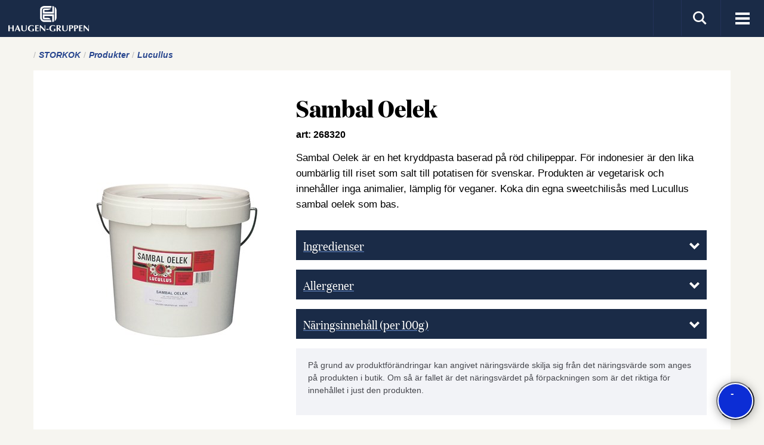

--- FILE ---
content_type: text/html; charset=utf-8
request_url: https://www.haugen-gruppen.se/storkok/produkter/lucullus/lucullus_16289
body_size: 14181
content:



<!DOCTYPE html>
<html id="ctl00_html" lang="sv">
<head>
	<meta charset="utf-8" />
	<link rel="canonical" href="/storkok/produkter/lucullus/sambal-oelek_16289.aspx" />
	<meta http-equiv="content-type" content="text/html;charset=utf-8" />
	<meta name="keywords" content="Sambal Oelek" />
	<meta name="description" content="Sambal Oelek är en het kryddpasta baserad på röd chilipeppar. För indonesier är den lika oumbärlig till riset som salt till potatisen för svenskar. Produkten..." />
	<meta name="generator" content="Centercom SiteManager 3, - www.centercom.se" />
	<meta name="generated" content="1/19/2026 2:55:52 AM" /><meta http-equiv="X-UA-Compatible" content="IE=edge" /><meta name="viewport" content="width=device-width, initial-scale=1, minimum-scale=1, maximum-scale=1" /><link rel="icon" href="/favicon.ico" /><link rel="apple-touch-icon" sizes="180x180" href="/system/Assets/images/favicons/apple-touch-icon.png" /><link rel="icon" type="image/png" sizes="192x192" href="/system/Assets/images/favicons/android-icon-192x192.png" /><link rel="icon" type="image/png" sizes="32x32" href="/system/Assets/images/favicons/favicon-32x32.png" /><link rel="icon" type="image/png" sizes="16x16" href="/system/Assets/images/favicons/favicon-16x16.png" /><link rel="manifest" href="/manifest.json" /><link rel="mask-icon" href="/safari-pinned-tab.svg" color="#ffffff" /><link rel="preload" href="/system/Assets/fonts/domaine-display-narrow-bold.woff2" as="font" type="font/woff2" crossorigin="" /><link rel="preload" href="/system/Assets/fonts/domaine-display-narrow-regular.woff2" as="font" type="font/woff2" crossorigin="" /><meta name="theme-color" content="#ffffff" />
        <meta property="og:url" content="https://www.haugen-gruppen.se/storkok/produkter/lucullus/sambal-oelek_16289.aspx"/>
    
        <meta property="og:title" content="Sambal Oelek"/>
    
        <meta property="og:description" content="Sambal Oelek &#228;r en het kryddpasta baserad p&#229; r&#246;d chilipeppar. F&#246;r indonesier &#228;r den lika oumb&#228;rlig till riset som salt till potatisen f&#246;r svenskar. Produkten &#228;r vegetarisk och inneh&#229;ller inga animalier, l&#228;mplig f&#246;r veganer. Koka din egna sweetchilis&#229;s med Lucullus sambal oelek som bas.
"/>
    
        <meta property="og:site_name" content="Haugen-Gruppen"/>
    
        <meta property="og:image" content="https://www.haugen-gruppen.sehttps://cdn.www.haugen-gruppen.se{0}/products/ar_111612.jpg"/>
    
<link href="https://fonts.googleapis.com/css?family=Roboto:300,400,700" rel="stylesheet" />
<link rel="stylesheet" href="/system/dist/styles/main.css?v=8132" />
<!-- RWInfo: /storkok/produkter/lucullus/lucullus_16289 => /system/templates/product.aspx?prodid=16289&amp;sid=21324&amp;templateid=21320 --><script type="text/javascript" data-cmp-ab="1" src="https://cdn.consentmanager.net/delivery/autoblock/29156.js" data-cmp-id="29156" data-cmp-host="a.delivery.consentmanager.net" data-cmp-cdn="cdn.consentmanager.net"></script><title>Lucullus Sambal Oelek | Haugen-Gruppen</title></head>
<body id="ctl00_body" class="product lang-hgse theme-winter">
    <form name="aspnetForm" method="post" action="./lucullus_16289" id="aspnetForm">
<div>
<input type="hidden" name="__EVENTTARGET" id="__EVENTTARGET" value="" />
<input type="hidden" name="__EVENTARGUMENT" id="__EVENTARGUMENT" value="" />
<input type="hidden" name="__VIEWSTATE" id="__VIEWSTATE" value="/[base64]/////w9kAgIPZBYEZg8VAwAlL2luc3BpcmF0aW9uL3NhZnRhLV8tc3lsdGEvdGlwcy1fLXJhZBFTYWZ0YSAmYW1wOyBTeWx0YWQCAQ8WAh8CAv////[base64]/////w9kAgIPZBYEZg8VAwAXL3N0b3Jrb2svcmVjZXB0L3JlY2lwZXMGUmVjZXB0ZAIBDxYCHwIC/////w9kAgMPZBYEZg8VAwAiL3N0b3Jrb2svdmFydWxpc3Rvci9zb3J0aW1lbnQtMjAyMCBTb3J0aW1lbnQgJmFtcDsgTWFya25hZHNtYXRlcmlhbGQCAQ8WAh8CAv////8PZAIED2QWBGYPFQMAGi9zdG9ya29rL29tLXN0b3Jrb2svb20tb3NzDk9tIEZvb2RzZXJ2aWNlZAIBDxYCHwIC/////w9kAgQPZBYEZg8VCQAJaGFzLWl0ZW1zAAAHL29tLW9zcwZoaWRkZW4GT20gb3NzBmhpZGRlbh1pY29uLXBsdXMgaGlkZGVuLW1kIGhpZGRlbi1sZ2QCAQ8WAh8CAgkWEgIBD2QWBGYPFQMADi9vbS1vc3Mvb20tb3NzEU9tIEhhdWdlbi1HcnVwcGVuZAIBDxYCHwIC/////w9kAgIPZBYEZg8VAwAQL29tLW9zcy9oZ25vcmRpYxVIYXVnZW4tR3J1cHBlbiBOb3JkaWNkAgEPFgIfAgL/////D2QCAw9kFgRmDxUDAB4vb20tb3NzL2hhbGxiYXJoZXQvbWlsam9wb2xpY3kaSCYjMjI5O2xsYmFyaGV0ICZhbXA7IEdEUFJkAgEPFgIfAgL/////D2QCBA9kFgRmDxUDABkvb20tb3NzL3NhbWFyYmV0YS1tZWQtb3NzCVNhbWFyYmV0ZWQCAQ8WAh8CAv////8PZAIFD2QWBGYPFQMALi9vbS1vc3MvYnV0aWstXy1lbi12aWt0aWctbnlja2VsLXRpbGwtZnJhbWdhbmcFQnV0aWtkAgEPFgIfAgL/////D2QCBg9kFgRmDxUDAEMvb20tb3NzL3RpbGxzYW1tYW5zLWdvci12aS1kZXQtZW5rbGFyZS1hdHQtbGV2ZXJlcmEtc21ha3VwcGxldmVsc2VyC0Zvb2RzZXJ2aWNlZAIBDxYCHwIC/////w9kAgcPZBYEZg8VAwAQL29tLW9zcy9ub3JkaXNrdAhOb3JkaXNrdGQCAQ8WAh8CAv////8PZAIID2QWBGYPFQMADS9vbS1vc3MvbGFnZXIFTGFnZXJkAgEPFgIfAgL/////D2QCCQ9kFgRmDxUDABcvb20tb3NzL2xlZG5pbmdzZ3J1cHBlbg9MZWRuaW5nc2dydXBwZW5kAgEPFgIfAgL/////[base64]/////w9kAgIPZBYEZg8VAwAVL2tvbnRha3Qva29udGFrdGEtb3NzDEtvbnRha3RhIG9zc2QCAQ8WAh8CAv////8PZAIDD2QWBGYPFQMAFC9rb250YWt0L3Jla2xhbWF0aW9uF1Jla2xhbWF0aW9ucyYjMjI4O3JlbmRlZAIBDxYCHwIC/////w9kAgQPZBYEZg8VAwApL2tvbnRha3Qvdmlzc2VsYmxhc25pbmctcGEtaGF1Z2VuLWdydXBwZW4tVmlzc2VsYmwmIzIyOTtzbmluZyBwJiMyMjk7IEhhdWdlbi1HcnVwcGVuIEFCZAIBDxYCHwIC/////[base64]////[base64]/[base64]/[base64]/d2lkdGg9NDIzJmhlaWdodD0yODUmZml0PWZpdF9odHRwczovL2Nkbi53d3cuaGF1Z2VuLWdydXBwZW4uc2UvYmxvY2tkZXNrdG9wL3Byb2R1Y3RzLzI2ODczMC5qcGc/d2lkdGg9NDIzJmhlaWdodD0yODUmZml0PWZpdF9odHRwczovL2Nkbi53d3cuaGF1Z2VuLWdydXBwZW4uc2UvYmxvY2tkZXNrdG9wL3Byb2R1Y3RzLzI2ODczMC5qcGc/d2lkdGg9NDIzJmhlaWdodD0yODUmZml0PWZpdF9odHRwczovL2Nkbi53d3cuaGF1Z2VuLWdydXBwZW4uc2UvYmxvY2tkZXNrdG9wL3Byb2R1Y3RzLzI2ODczMC5qcGc/[base64]/d2lkdGg9NDIzJmhlaWdodD0yODUmZml0PWZpdG5odHRwczovL2Nkbi53d3cuaGF1Z2VuLWdydXBwZW4uc2UvYmxvY2tkZXNrdG9wL3Byb2R1Y3RzLzY4NzBsdWN0aGFpY2hsaXNzNWtnMS5qcGc/d2lkdGg9NDIzJmhlaWdodD0yODUmZml0PWZpdG5odHRwczovL2Nkbi53d3cuaGF1Z2VuLWdydXBwZW4uc2UvYmxvY2tkZXNrdG9wL3Byb2R1Y3RzLzY4NzBsdWN0aGFpY2hsaXNzNWtnMS5qcGc/d2lkdGg9NDIzJmhlaWdodD0yODUmZml0PWZpdG5odHRwczovL2Nkbi53d3cuaGF1Z2VuLWdydXBwZW4uc2UvYmxvY2tkZXNrdG9wL3Byb2R1Y3RzLzY4NzBsdWN0aGFpY2hsaXNzNWtnMS5qcGc/[base64]" />
</div>

<script type="text/javascript">
//<![CDATA[
var theForm = document.forms['aspnetForm'];
if (!theForm) {
    theForm = document.aspnetForm;
}
function __doPostBack(eventTarget, eventArgument) {
    if (!theForm.onsubmit || (theForm.onsubmit() != false)) {
        theForm.__EVENTTARGET.value = eventTarget;
        theForm.__EVENTARGUMENT.value = eventArgument;
        theForm.submit();
    }
}
//]]>
</script>


<script src="https://ajax.aspnetcdn.com/ajax/4.6/1/WebForms.js" type="text/javascript"></script>
<script type="text/javascript">
//<![CDATA[
window.WebForm_PostBackOptions||document.write('<script type="text/javascript" src="/WebResource.axd?d=GRdn3riNj3SdiHDvwffnWquuVVWOCScBF1ytQxxBlpgbf8QtGJ00C-0f_uh8hHc4HHTY_7wx451fgZ71FPv88N3PjN9JrBBCy_y5kGPSn881&amp;t=638901536248157332"><\/script>');//]]>
</script>



<script src="https://ajax.aspnetcdn.com/ajax/4.6/1/MicrosoftAjax.js" type="text/javascript"></script>
<script type="text/javascript">
//<![CDATA[
(window.Sys && Sys._Application && Sys.Observer)||document.write('<script type="text/javascript" src="/ScriptResource.axd?d=1CwFPeozQsQwmXPChUShsi2WTjUCl25r9ijqbC5x-y3ZEqN7xbIGDEYWFKj_7M-TvoUM7IozZJ47hqITk2n2mSr3NBg-d0qHw2fT2repmD2E8JrBIHJ4R1IOPjn3lAxT8ytBWE_GzjtlnicptouYRGbEHIP7CKsQUU2uYLqISYM1&t=5c0e0825"><\/script>');//]]>
</script>

<script src="https://ajax.aspnetcdn.com/ajax/4.6/1/MicrosoftAjaxWebForms.js" type="text/javascript"></script>
<script type="text/javascript">
//<![CDATA[
(window.Sys && Sys.WebForms)||document.write('<script type="text/javascript" src="/ScriptResource.axd?d=rrguqVVWPkFuB3GpraZ4V5vOIawNwODTCw1IlGBSYfTIVc2Lbs0C8DoFgUZZPM5i3iZHMP5dtNpFc1HoMHLqvOrgzUzGOqzMrmESJ120UcKb-sTO7IbwE1Fiwrkcxs36-AOLMsGnUn7lo6gudnBuKgdi52m9Iv6TYjPSXdFozHVSrvZpqnD-Xewc1bl7unP80&t=5c0e0825"><\/script>');//]]>
</script>

<div>

	<input type="hidden" name="__VIEWSTATEGENERATOR" id="__VIEWSTATEGENERATOR" value="ADFC04CE" />
	<input type="hidden" name="__EVENTVALIDATION" id="__EVENTVALIDATION" value="/wEdAAN7cJyydYutmJEJ/p0WEeqCJtvkMFFEA5AUZIEPQ3OsAuocnK9qjysdLMIa3ZyB5WE53+xe28b+fiPOPC8HqxhsCfte9O2WotSdSMRREUMxcg==" />
</div><script type="text/javascript">
//<![CDATA[
Sys.WebForms.PageRequestManager._initialize('ctl00$ctl15', 'aspnetForm', [], [], [], 90, 'ctl00');
//]]>
</script>


        

<header class="sticky">
    <div class="inner-header">
        <div class="navbar navbar-default">
            <div class="header-icons">
                <button type="button" class="navbar-toggle collapsed toggle-mobile-menu" aria-expanded="false">
                    <span class="sr-only">Visa meny</span>
                    <span class="icon-bar top-bar"></span>
                    <span class="icon-bar middle-bar"></span>
                    <span class="icon-bar bottom-bar"></span>
                </button>
                <ul class="navbar-header-icon">
                    <li class="lang-switch">
                        <a id="ctl00_Header_hlLangSwitch"></a></li>
                    <li>
                        <a class="collapsed btn-search" aria-expanded="false" data-toggle="collapse" data-target="#search-pnl"><i class="icon-search icon-lg"></i></a>
                    </li>
                    
                </ul>

            </div>
            <div class="container-fluid">
                <a href="/" class="logo">
                    <img src="/system/Assets/images/hg-logo-small.svg" alt="Haugen Gruppen" /></a>
                <a href="/" class="sticky-logo">
                    <img src="[data-uri]" alt="Haugen-gruppen" />
                </a>
                

<nav id="main-navigation" class="visible-xl" role="navigation">
    
            <ul class="nav navbar-nav">
        
            <li class="theme theme-   ">
                <a class="" href="/vara-varumarken">
                    <span class="hidden-lg hidden-md icon-lg icon-"></span>
                    <span>Varum&#228;rken</span>
                </a>
                <span class="icon-arrow-right hidden-md hidden-lg"></span>
                <span class="hidden"></span>
                
                        <ul class="nav sub-nav">
                    </ul>
            </li>
        
            <li class="theme theme-Consumer  has-items ">
                <a class="" href="/dagligvaror">
                    <span class="hidden-lg hidden-md icon-lg icon-consumer"></span>
                    <span>Dagligvaror</span>
                </a>
                <span class="icon-arrow-right hidden-md hidden-lg"></span>
                <span class="hidden"></span>
                
                        <ul class="nav sub-nav">
                    
                        <li>
                            <a class="" href="/dagligvaror/produkter"><span>Produkter</span></a>
                            
                        </li>
                    
                        <li>
                            <a class="" href="/inspiration/safta-_-sylta/tips-_-rad"><span>Safta &amp; Sylta</span></a>
                            
                        </li>
                    </ul>
            </li>
        
            <li class="theme theme-Caterer  has-items opened-fixed">
                <a class="active" href="/storkok">
                    <span class="hidden-lg hidden-md icon-lg icon-caterer"></span>
                    <span>Foodservice</span>
                </a>
                <span class="icon-arrow-right hidden-md hidden-lg"></span>
                <span class="hidden"></span>
                
                        <ul class="nav sub-nav">
                    
                        <li>
                            <a class="active" href="/storkok/produkter"><span>Produkter</span></a>
                            
                        </li>
                    
                        <li>
                            <a class="" href="/storkok/recept/recipes"><span>Recept</span></a>
                            
                        </li>
                    
                        <li>
                            <a class="" href="/storkok/varulistor/sortiment-2020"><span>Sortiment &amp; Marknadsmaterial</span></a>
                            
                        </li>
                    
                        <li>
                            <a class="" href="/storkok/om-storkok/om-oss"><span>Om Foodservice</span></a>
                            
                        </li>
                    </ul>
            </li>
        
            <li class="  has-items ">
                <a class="" href="/om-oss">
                    <span class="hidden"></span>
                    <span>Om oss</span>
                </a>
                <span class="hidden"></span>
                <span class="icon-plus hidden-md hidden-lg"></span>
                
                        <ul class="nav sub-nav">
                    
                        <li>
                            <a class="" href="/om-oss/om-oss"><span>Om Haugen-Gruppen</span></a>
                            
                        </li>
                    
                        <li>
                            <a class="" href="/om-oss/hgnordic"><span>Haugen-Gruppen Nordic</span></a>
                            
                        </li>
                    
                        <li>
                            <a class="" href="/om-oss/hallbarhet/miljopolicy"><span>H&#229;llbarhet &amp; GDPR</span></a>
                            
                        </li>
                    
                        <li>
                            <a class="" href="/om-oss/samarbeta-med-oss"><span>Samarbete</span></a>
                            
                        </li>
                    
                        <li>
                            <a class="" href="/om-oss/butik-_-en-viktig-nyckel-till-framgang"><span>Butik</span></a>
                            
                        </li>
                    
                        <li>
                            <a class="" href="/om-oss/tillsammans-gor-vi-det-enklare-att-leverera-smakupplevelser"><span>Foodservice</span></a>
                            
                        </li>
                    
                        <li>
                            <a class="" href="/om-oss/nordiskt"><span>Nordiskt</span></a>
                            
                        </li>
                    
                        <li>
                            <a class="" href="/om-oss/lager"><span>Lager</span></a>
                            
                        </li>
                    
                        <li>
                            <a class="" href="/om-oss/ledningsgruppen"><span>Ledningsgruppen</span></a>
                            
                        </li>
                    </ul>
            </li>
        
            <li class="  has-items ">
                <a class="" href="/kontakt">
                    <span class="hidden"></span>
                    <span>Kontakt</span>
                </a>
                <span class="hidden"></span>
                <span class="icon-plus hidden-md hidden-lg"></span>
                
                        <ul class="nav sub-nav">
                    
                        <li>
                            <a class="" href="/kontakt/fragor-svar"><span>Fr&#229;gor &amp; svar</span></a>
                            
                        </li>
                    
                        <li>
                            <a class="" href="/kontakt/kontakta-oss"><span>Kontakta oss</span></a>
                            
                        </li>
                    
                        <li>
                            <a class="" href="/kontakt/reklamation"><span>Reklamations&#228;rende</span></a>
                            
                        </li>
                    
                        <li>
                            <a class="" href="/kontakt/visselblasning-pa-haugen-gruppen"><span>Visselbl&#229;sning p&#229; Haugen-Gruppen AB</span></a>
                            
                        </li>
                    </ul>
            </li>
        
            <li class="  has-items ">
                <a class="" href="/jobba-hos-oss">
                    <span class="hidden"></span>
                    <span>Karri&#228;r</span>
                </a>
                <span class="hidden"></span>
                <span class="icon-plus hidden-md hidden-lg"></span>
                
                        <ul class="nav sub-nav">
                    
                        <li>
                            <a class="" href="/jobba-hos-oss/lediga-jobb"><span>Lediga jobb</span></a>
                            
                        </li>
                    </ul>
            </li>
        </ul>
</nav>

<nav id="mobile-navigation" role="navigation" class="hidden-print visible-xs visible-sm visible-md visible-lg"><ul class="nav navbar-nav navbar-nav-mobile side-bar">

<li><span class="theme theme-"></span><a class="" href="/vara-varumarken" >Varum&#228;rken</a></li>
<li class="has-items"><a class="" href="/dagligvaror"><span>Dagligvaror<span></a><i class="icon-arrow-right"></i><div class="sub-nav"><span class="menu-headline"><i></i>Start</span>
<ul class="nav nav-stacked sub ">
<li><a class="" href="/dagligvaror/produkter" >Produkter</a></li>
<li><a class="" href="/inspiration/safta-_-sylta/tips-_-rad" >Safta &amp; Sylta</a></li>
</ul></div>
</li>
<li class="active has-items"><a class="active" href="/storkok"><span>Foodservice<span></a><i class="icon-arrow-right"></i><div class="sub-nav"><span class="menu-headline"><i></i>Start</span>
<ul class="nav nav-stacked sub active">
<li class="active"><a class="active" href="/storkok/produkter" >Produkter</a></li>
<li><a class="" href="/storkok/recept/recipes" >Recept</a></li>
<li><a class="" href="/storkok/varulistor/sortiment-2020" >Sortiment &amp; Marknadsmaterial</a></li>
<li><a class="" href="/storkok/om-storkok/om-oss" >Om Foodservice</a></li>
</ul></div>
</li>
<li class="has-items"><a class="" href="/om-oss"><span>Om oss<span></a><i class="icon-arrow-right"></i><div class="sub-nav"><span class="menu-headline"><i></i>Start</span>
<ul class="nav nav-stacked sub ">
<li><a class="" href="/om-oss/om-oss" >Om Haugen-Gruppen</a></li>
<li><a class="" href="/om-oss/hgnordic" >Haugen-Gruppen Nordic</a></li>
<li><a class="" href="/om-oss/hallbarhet/miljopolicy" >H&#229;llbarhet &amp; GDPR</a></li>
<li><a class="" href="/om-oss/samarbeta-med-oss" >Samarbete</a></li>
<li><a class="" href="/om-oss/butik-_-en-viktig-nyckel-till-framgang" >Butik</a></li>
<li><a class="" href="/om-oss/tillsammans-gor-vi-det-enklare-att-leverera-smakupplevelser" >Foodservice</a></li>
<li><a class="" href="/om-oss/nordiskt" >Nordiskt</a></li>
<li><a class="" href="/om-oss/lager" >Lager</a></li>
<li><a class="" href="/om-oss/ledningsgruppen" >Ledningsgruppen</a></li>
</ul></div>
</li>
<li class="has-items"><a class="" href="/kontakt"><span>Kontakt<span></a><i class="icon-arrow-right"></i><div class="sub-nav"><span class="menu-headline"><i></i>Start</span>
<ul class="nav nav-stacked sub ">
<li><a class="" href="/kontakt/fragor-svar" >Fr&#229;gor &amp; svar</a></li>
<li><a class="" href="/kontakt/kontakta-oss" >Kontakta oss</a></li>
<li><a class="" href="/kontakt/reklamation" >Reklamations&#228;rende</a></li>
<li><a class="" href="/kontakt/visselblasning-pa-haugen-gruppen" >Visselbl&#229;sning p&#229; Haugen-Gruppen AB</a></li>
</ul></div>
</li>
<li class="has-items"><a class="" href="/jobba-hos-oss"><span>Karri&#228;r<span></a><i class="icon-arrow-right"></i><div class="sub-nav"><span class="menu-headline"><i></i>Start</span>
<ul class="nav nav-stacked sub ">
<li><a class="" href="/jobba-hos-oss/lediga-jobb" >Lediga jobb</a></li>
</ul></div>
</li></ul>
</nav>


            </div>
            
        </div>
        

<div id="search-pnl" class="collapse search-pnl">
    <div class="search-container">
        <div class="container-fluid">
            <div class="row">
                <div class="col-sm-11 col-sm-offset-7">
                    <div class="input-group" onkeypress="javascript:return WebForm_FireDefaultButton(event, &#39;ctl00_Header_SearchCtrl_HeaderSearchBtn&#39;)">
	
                        <input name="ctl00$Header$SearchCtrl$HeaderSearchTB" type="search" id="ctl00_Header_SearchCtrl_HeaderSearchTB" class="form-control" placeholder="Sök" />
                        <span class="input-group-btn">
                            <a id="ctl00_Header_SearchCtrl_HeaderSearchBtn" class="btn" href="javascript:__doPostBack(&#39;ctl00$Header$SearchCtrl$HeaderSearchBtn&#39;,&#39;&#39;)"><i class="icon-search icon-lg"></i></a>
                        </span>
                    
</div>
                </div>
            </div>
        </div>
    </div>
</div>

    </div>
</header>
        


        
    <article class="container-fluid">
        
<div class="row" id="breadcrumbs">
        <div class="col-md-24">
            
                    <ul>
                
                    <li>
                        <a href='https://www.haugen-gruppen.se/storkok'>
                        <span>Storkok</span>
                        </a>
                    </li>
                
                    <li>
                        <a href='https://www.haugen-gruppen.se/storkok/produkter'>
                        <span>Produkter</span>
                        </a>
                    </li>
                
                    <li>
                        <a href='https://www.haugen-gruppen.se/storkok/produkter/lucullus'>
                        <span>Lucullus</span>
                        </a>
                    </li>
                </ul>
        </div>
    </div>

        <div class="row product-row">
            <div class="col-sm-24">
                <div class="product-wrapper">
                    <div class="product-image-container">
                        <picture>
                            <source srcset="https://cdn.www.haugen-gruppen.se/productimagedesktop/products/ar_111612.jpg?width=385&height=540&fit=fit" media="(min-width: 992px)" />
                            <source srcset="https://cdn.www.haugen-gruppen.se/productimagedesktop/products/ar_111612.jpg?width=385&height=540&fit=fit" media="(min-width: 481px)" />
                            <source srcset="https://cdn.www.haugen-gruppen.se/productimagedesktop/products/ar_111612.jpg?width=347&height=485&fit=fit" />
                            <img src="https://cdn.www.haugen-gruppen.se/productimagedesktop/products/ar_111612.jpg?width=385&height=540&fit=fit" class="img-responsive" alt="Sambal Oelek" />
                        </picture>
                    </div>

                    <div class="product-info-container">
                        <h1>Sambal Oelek</h1>
                        <div class="product-info-container__epd"> art: 268320</div>
                        <div class="product-info-container__description">
                            <p>Sambal Oelek är en het kryddpasta baserad på röd chilipeppar. För indonesier är den lika oumbärlig till riset som salt till potatisen för svenskar. Produkten är vegetarisk och innehåller inga animalier, lämplig för veganer. Koka din egna sweetchilisås med Lucullus sambal oelek som bas.
</p>
                        </div>
                        <ul class="list-expandable list-unstyled">
                            <li>
                                <div class="panel-group">
                                    <div class="panel panel-default">
                                        <a class="panel-heading" data-toggle="collapse" href="#ingredients">
                                            <h3 class="panel-title">
                                                <span>Ingredienser</span>
                                                <span class="pull-right list-expandable--expand"><i class="icon-arrow-down icon-sm"></i></span>
                                            </h3>
                                        </a>
                                        <div id="ingredients" class="panel-collapse collapse">
                                            <p class="small">Mald chilipeppar, salt, vatten, surhetsreglerande medel ättiksyra, konserveringsmedel (natriumbensoat).</p>
                                        </div>
                                    </div>
                                </div>
                            </li>

                            <li>
                                <div class="panel-group">
                                    <div class="panel panel-default">
                                        <a class="panel-heading" data-toggle="collapse" href="#allergens">
                                            <h3 class="panel-title">
                                                <span>Allergener
                                                    
                                                </span>
                                                <span class="pull-right list-expandable--expand"><i class="icon-arrow-down icon-sm"></i></span>

                                            </h3>
                                        </a>
                                        <div id="allergens" class="panel-collapse collapse panel-collapse-no-pd">
                                            <ul class="list-unstyled">
                                                
                                            </ul>
                                        </div>
                                    </div>
                                </div>
                            </li>

                            <li>
                                <div class="panel-group">
                                    <div class="panel panel-default">
                                        <a class="panel-heading" data-toggle="collapse" href="#nutrition">
                                            <h3 class="panel-title">
                                                <span>Näringsinnehåll (per 100g)</span>
                                                <span class="pull-right list-expandable--expand"><i class="icon-arrow-down icon-sm"></i></span>
                                            </h3>
                                        </a>
                                        <div id="nutrition" class="panel-collapse collapse panel-collapse-no-pd">
                                            <ul class="list-unstyled">
                                                
                                                <li>
                                                    <span class="pull-left">Energi</span>
                                                    <span class="">
                                                        143.0kJ
                                                    </span>
                                                </li>
                                                
                                                <li>
                                                    <span class="pull-left">Energi</span>
                                                    <span class="">
                                                        34.0kcal
                                                    </span>
                                                </li>
                                                
                                                <li>
                                                    <span class="pull-left">Fett</span>
                                                    <span class="">
                                                        1.0g
                                                    </span>
                                                </li>
                                                
                                                <li>
                                                    <span class="pull-left">- Varav mättat fett</span>
                                                    <span class="">
                                                        0.0g
                                                    </span>
                                                </li>
                                                
                                                <li>
                                                    <span class="pull-left">Kolhydrat</span>
                                                    <span class="">
                                                        4.0g
                                                    </span>
                                                </li>
                                                
                                                <li>
                                                    <span class="pull-left">- Varav sockerarter</span>
                                                    <span class="">
                                                        3.0g
                                                    </span>
                                                </li>
                                                
                                                <li>
                                                    <span class="pull-left">Protein</span>
                                                    <span class="">
                                                        2.0g
                                                    </span>
                                                </li>
                                                
                                                <li>
                                                    <span class="pull-left">Salt</span>
                                                    <span class="">
                                                        11.3g
                                                    </span>
                                                </li>
                                                
                                            </ul>

                                        </div>
                                    </div>
                                </div>
                            </li>

                            
                        </ul>

                        
                        <div class="panel panel-default panel--info">
                            <div class="well">
                                <p>På grund av produktförändringar kan angivet näringsvärde skilja sig från det näringsvärde som anges på produkten i butik. Om så är fallet är det näringsvärdet på förpackningen som är det riktiga för innehållet i just den produkten.</p>
                            </div>
                        </div>
                        
                    </div>
                </div>
            </div>
        </div>

        <div class="row action-row">
            <div class="col-sm-24">                
                <ul class="list-unstyled">
                    <li>
                        <a class="custom-icon-holder" href="/pdf/storkok/produkter/lucullus/sambal-oelek_16289" target="_blank">
                            <i class="custom-icon-download"></i>
                            <span class="custom-icon-text">Ladda ner PDF</span>
                        </a>
                    </li>
                   
                </ul>
            </div>
        </div>

        <div class="row related-row">
            <div class="col-sm-24">
                
                
<div class="related-container-holder">

    
</div>

            </div>
        </div>

        <div class="related-products">
            

<h2>Mer från Lucullus   </h2>


        <div class="row flex-row">
    
        <div class="col-xs-12 col-sm-12 col-md-6 mb-2">
            <div class="block-product">
                <a href="/storkok/produkter/lucullus/sambal-oelek_16262">
                    <div class="block-product__wrapper">
                        <div class="block-product__image-wrapper">
                            <picture>
                                <source srcset="https://cdn.www.haugen-gruppen.se/blockdesktop/products/90966150_original.jpg?width=423&height=285&fit=fit" media="(min-width: 1024px)" />
                                <source srcset="https://cdn.www.haugen-gruppen.se/blockdesktop/products/90966150_original.jpg?width=423&height=285&fit=fit" media="(min-width: 768px)" />
                                <source srcset="https://cdn.www.haugen-gruppen.se/blockdesktop/products/90966150_original.jpg?width=423&height=285&fit=fit" />
                                <img src="https://cdn.www.haugen-gruppen.se/blockdesktop/products/90966150_original.jpg?width=423&height=285&fit=fit" class="img-responsive" alt="Sambal Oelek" />
                            </picture>
                        </div>
                        <div class="block-product__text-wrapper">
                            <a href="/storkok/produkter/lucullus/sambal-oelek_16262" class="h4 product-headline">Sambal Oelek</a>
                            <p class="small">Lucullus</p>
                        </div>
                    </div>
                </a>
            </div>
        </div>
    
        <div class="col-xs-12 col-sm-12 col-md-6 mb-2">
            <div class="block-product">
                <a href="/storkok/produkter/lucullus/thai-chili-sauce_16396">
                    <div class="block-product__wrapper">
                        <div class="block-product__image-wrapper">
                            <picture>
                                <source srcset="https://cdn.www.haugen-gruppen.se/blockdesktop/products/268730.jpg?width=423&height=285&fit=fit" media="(min-width: 1024px)" />
                                <source srcset="https://cdn.www.haugen-gruppen.se/blockdesktop/products/268730.jpg?width=423&height=285&fit=fit" media="(min-width: 768px)" />
                                <source srcset="https://cdn.www.haugen-gruppen.se/blockdesktop/products/268730.jpg?width=423&height=285&fit=fit" />
                                <img src="https://cdn.www.haugen-gruppen.se/blockdesktop/products/268730.jpg?width=423&height=285&fit=fit" class="img-responsive" alt="Thai Chili Sauce" />
                            </picture>
                        </div>
                        <div class="block-product__text-wrapper">
                            <a href="/storkok/produkter/lucullus/thai-chili-sauce_16396" class="h4 product-headline">Thai Chili Sauce</a>
                            <p class="small">Lucullus</p>
                        </div>
                    </div>
                </a>
            </div>
        </div>
    
        <div class="col-xs-12 col-sm-12 col-md-6 mb-2">
            <div class="block-product">
                <a href="/storkok/produkter/lucullus/thai-chili-sauce_16398">
                    <div class="block-product__wrapper">
                        <div class="block-product__image-wrapper">
                            <picture>
                                <source srcset="https://cdn.www.haugen-gruppen.se/blockdesktop/products/6870lucthaichliss5kg1.jpg?width=423&height=285&fit=fit" media="(min-width: 1024px)" />
                                <source srcset="https://cdn.www.haugen-gruppen.se/blockdesktop/products/6870lucthaichliss5kg1.jpg?width=423&height=285&fit=fit" media="(min-width: 768px)" />
                                <source srcset="https://cdn.www.haugen-gruppen.se/blockdesktop/products/6870lucthaichliss5kg1.jpg?width=423&height=285&fit=fit" />
                                <img src="https://cdn.www.haugen-gruppen.se/blockdesktop/products/6870lucthaichliss5kg1.jpg?width=423&height=285&fit=fit" class="img-responsive" alt="Thai Chili Sauce" />
                            </picture>
                        </div>
                        <div class="block-product__text-wrapper">
                            <a href="/storkok/produkter/lucullus/thai-chili-sauce_16398" class="h4 product-headline">Thai Chili Sauce</a>
                            <p class="small">Lucullus</p>
                        </div>
                    </div>
                </a>
            </div>
        </div>
    
        <div class="col-xs-12 col-sm-12 col-md-6 mb-2">
            <div class="block-product">
                <a href="/storkok/produkter/lucullus/soja-ketjap-manis_16261">
                    <div class="block-product__wrapper">
                        <div class="block-product__image-wrapper">
                            <picture>
                                <source srcset="https://cdn.www.haugen-gruppen.se/blockdesktop/products/268540.jpg?width=423&height=285&fit=fit" media="(min-width: 1024px)" />
                                <source srcset="https://cdn.www.haugen-gruppen.se/blockdesktop/products/268540.jpg?width=423&height=285&fit=fit" media="(min-width: 768px)" />
                                <source srcset="https://cdn.www.haugen-gruppen.se/blockdesktop/products/268540.jpg?width=423&height=285&fit=fit" />
                                <img src="https://cdn.www.haugen-gruppen.se/blockdesktop/products/268540.jpg?width=423&height=285&fit=fit" class="img-responsive" alt="Soja Ketjap Manis" />
                            </picture>
                        </div>
                        <div class="block-product__text-wrapper">
                            <a href="/storkok/produkter/lucullus/soja-ketjap-manis_16261" class="h4 product-headline">Soja Ketjap Manis</a>
                            <p class="small">Lucullus</p>
                        </div>
                    </div>
                </a>
            </div>
        </div>
    
        </div>
        
        <div class="row">
            <div class="col-sm-24">
                <a href="/storkok/produkter/lucullus/" class="btn btn-block btn-brand-0 product-link mt-2">Visa fler produkter</a>
            </div>
        </div>
        

        </div>

    </article>


        <footer class="site-footer">
            

<div class="container-fluid text-center">
    <div class="footer-nav">
        
                <ul class="list-inline list-unstyled">
            
                <li>
                    <a href="/sitemap" >
                        

                    </a>
                </li>
            
                <li>
                    <a href="" >
                        Villkor 

                    </a>
                </li>
            
                <li>
                    <a href="http://www.haugen-gruppen.com" target="_blank">
                        Haugen-Gruppen Nordic <i class="icon icon-external-link"></i>

                    </a>
                </li>
            
                <li>
                    <a href="" >
                        

                    </a>
                </li>
            
                <li>
                    <a href="/en" >
                        English 

                    </a>
                </li>
            
                <li>
                    <a href="" >
                        

                    </a>
                </li>
            
                </ul>
            
    </div>
    
        <div class="footer-social">
            <ul class="list-inline list-unstyled">
                
                    <li><a href="https://se.linkedin.com/company/haugengruppen">
                        <svg xmlns="http://www.w3.org/2000/svg" width="24" height="24" viewBox="0 0 24 24" fill="none">
                        <g clip-path="url(#clip0_1216_388)">
                        <path d="M22.2283 0H1.77167C1.30179 0 0.851161 0.186657 0.518909 0.518909C0.186657 0.851161 0 1.30179 0 1.77167V22.2283C0 22.6982 0.186657 23.1488 0.518909 23.4811C0.851161 23.8133 1.30179 24 1.77167 24H22.2283C22.6982 24 23.1488 23.8133 23.4811 23.4811C23.8133 23.1488 24 22.6982 24 22.2283V1.77167C24 1.30179 23.8133 0.851161 23.4811 0.518909C23.1488 0.186657 22.6982 0 22.2283 0ZM7.15333 20.445H3.545V8.98333H7.15333V20.445ZM5.34667 7.395C4.93736 7.3927 4.53792 7.2692 4.19873 7.04009C3.85955 6.81098 3.59584 6.48653 3.44088 6.10769C3.28591 5.72885 3.24665 5.31259 3.32803 4.91145C3.40941 4.51032 3.6078 4.14228 3.89816 3.85378C4.18851 3.56529 4.55782 3.36927 4.95947 3.29046C5.36112 3.21165 5.77711 3.25359 6.15495 3.41099C6.53279 3.56838 6.85554 3.83417 7.08247 4.17481C7.30939 4.51546 7.43032 4.91569 7.43 5.325C7.43386 5.59903 7.38251 5.87104 7.27901 6.1248C7.17551 6.37857 7.02198 6.6089 6.82757 6.80207C6.63316 6.99523 6.40185 7.14728 6.14742 7.24915C5.893 7.35102 5.62067 7.40062 5.34667 7.395ZM20.4533 20.455H16.8467V14.1933C16.8467 12.3467 16.0617 11.7767 15.0483 11.7767C13.9783 11.7767 12.9283 12.5833 12.9283 14.24V20.455H9.32V8.99167H12.79V10.58H12.8367C13.185 9.875 14.405 8.67 16.2667 8.67C18.28 8.67 20.455 9.865 20.455 13.365L20.4533 20.455Z" fill="white"/>
                        </g>
                        <defs>
                        <clipPath id="clip0_1216_388">
                        <rect width="24" height="24" fill="white"/>
                        </clipPath>
                        </defs>
                        </svg>
                    </a></li>
                
            </ul>
        </div>
    
    <p><small>© 2025 Haugen-Gruppen AB</small></p>
</div>


        </footer>
        
    </form>


    <script>window.tk = "Bearer eyJ0eXAiOiJKV1QiLCJhbGciOiJIUzI1NiJ9.eyJDYXJ0SWQiOiI2ZGFmOTE0Mi0yMWFhLTQ1MjYtYTQ3NS0zMmMzZDI1MjdhNDgiLCJBZ2UiOjAsIlRpbWVTdGFtcCI6IlwvRGF0ZSgxNzY4NzkxMzUyMDAzKVwvIn0.DLOqyWZTPI62YQfQD9Y2n88qKgeA7QX-mCpT9d7QDP8"</script><script src="/system/dist/scripts/vendor/require/require.js"></script><script src="/system/dist/scripts/page/product/index.js?v=8132"></script>


    <!-- Global Site Tag (gtag.js) - Google Analytics -->
    
    <!-- Google Tag Manager -->
<script>(function (w, d, s, l, i) {
    w[l] = w[l] || []; w[l].push({
        'gtm.start':
            new Date().getTime(), event: 'gtm.js'
    }); var f = d.getElementsByTagName(s)[0],
        j = d.createElement(s), dl = l != 'dataLayer' ? '&l=' + l : ''; j.async = true; j.src =
            'https://www.googletagmanager.com/gtm.js?id=' + i + dl; f.parentNode.insertBefore(j, f);
})(window, document, 'script', 'dataLayer', 'GTM-T6WWXTV');</script>
<!-- End Google Tag Manager -->


<!-- Google Tag Manager (noscript) -->
<noscript><iframe src=https://www.googletagmanager.com/ns.html?id=GTM-T6WWXTV
height="0" width="0" style="display:none;visibility:hidden"></iframe></noscript>
<!-- End Google Tag Manager (noscript) -->

    </body>
</html>
